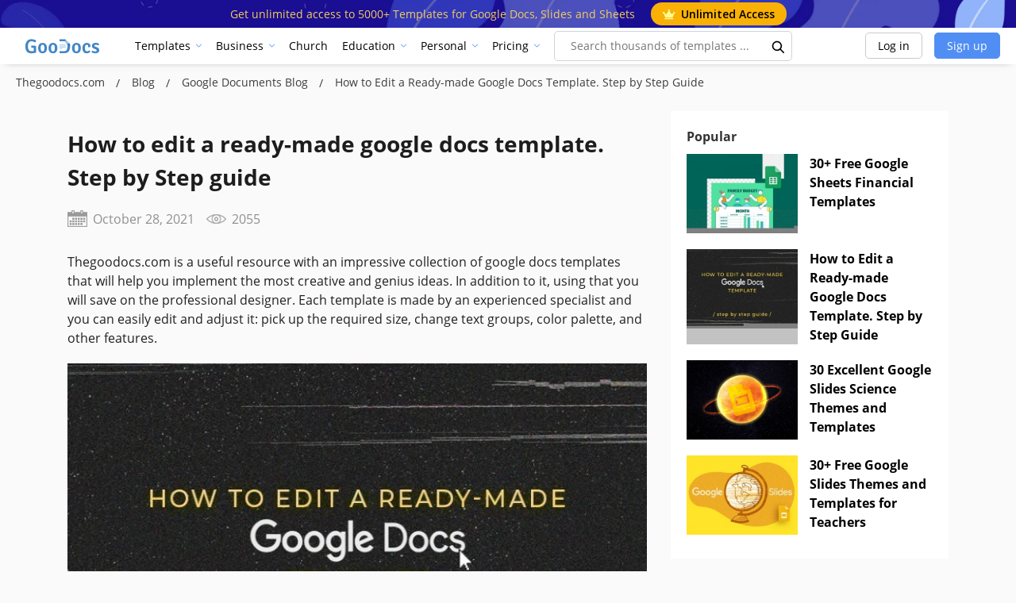

--- FILE ---
content_type: text/css
request_url: https://thegoodocs.com/css/blog.css?id=55b538f6fa8c4cfaf5bc
body_size: 1931
content:
.categories-blocks__list{max-height:84px;overflow:hidden;-webkit-transition:all .2s;transition:all .2s;display:-webkit-box;display:-ms-flexbox;display:flex;-webkit-box-pack:center;-ms-flex-pack:center;justify-content:center;-ms-flex-wrap:wrap;flex-wrap:wrap;list-style:none;margin:0;padding:0;width:100%;margin-bottom:25px!important}.categories-blocks__list.only-category{-webkit-box-pack:start;-ms-flex-pack:start;justify-content:flex-start}.categories-blocks__item{display:none}.categories-blocks__item:first-child,.categories-blocks__item:nth-child(2),.categories-blocks__item:nth-child(3),.categories-blocks__item:nth-child(4),.categories-blocks__item:nth-child(5),.categories-blocks__item_more{display:inline-block}.categories-blocks__link{padding:8px 15px;display:inline-block;border:none;line-height:inherit;background:#dde4e8;color:#6f7f8a;margin-right:5px;margin-bottom:5px;border-radius:19px;font-size:14px;-webkit-transition:.07s ease-in-out;transition:.07s ease-in-out;text-decoration:none!important}.categories-blocks__link:active,.categories-blocks__link:hover{border-color:#518ef4;background-color:#518ef4;color:#fff}.categories-blocks__link.categories-blocks__chosen,.categories-blocks__more{border-color:#518ef4;background-color:#518ef4;color:#fff;cursor:pointer;opacity:1!important}.categories-blocks__list .categories-blocks__item-show{display:block}.categories-blocks__list .categories-blocks__item-hide{display:none}.categories-blocks__list.visible .categories-blocks__item-show{display:none!important}.categories-blocks__list.visible .categories-blocks__item-hide{display:block}.categories-blocks__list.visible .categories-blocks__item-first{-webkit-box-ordinal-group:1;-ms-flex-order:0;order:0}.categories-blocks__list .categories-blocks__item-first{-webkit-box-ordinal-group:0;-ms-flex-order:-1;order:-1}.categories-blocks__link.categories-blocks__chosen.active,.categories-blocks__link.categories-blocks__chosen:active,.categories-blocks__link.categories-blocks__chosen:hover,.categories-blocks__more.active,.categories-blocks__more:active,.categories-blocks__more:hover{background-color:#999;border-color:#999;color:#fff}.categories-blocks__list.visible{max-height:100%}@media (min-width:991px){.categories-blocks__list{max-height:39px}.categories-blocks{-webkit-box-align:start;-ms-flex-align:start;align-items:flex-start;display:-webkit-box;display:-ms-flexbox;display:flex;-webkit-box-pack:justify;-ms-flex-pack:justify;justify-content:space-between}}@media (max-width:767px){.categories-blocks__list{display:none}.categories-blocks__list_no-hide{display:-webkit-box;display:-ms-flexbox;display:flex;max-height:140px}.categories-blocks__chosen,.categories-blocks__more{display:block}.categories-blocks__chosen,.categories-blocks__link,.categories-blocks__more{font-size:12px}}.blog-preview{display:-webkit-box;display:-ms-flexbox;display:flex;-webkit-box-orient:vertical;-webkit-box-direction:normal;-ms-flex-direction:column;flex-direction:column;height:100%;overflow:hidden;margin-bottom:0!important;padding-bottom:35px}.blog-preview a:hover{text-decoration:none;color:inherit}.blog-preview__img{aspect-ratio:36/25;display:block;position:relative;background:#e1e1e1}.blog-preview__img img{height:100%;width:100%;-o-object-fit:contain!important;object-fit:contain!important}.blog-preview__category{margin-top:15px;padding:6px 10px;border-radius:10px;color:#fff;font-size:12px;font-weight:700;width:-webkit-fit-content;width:-moz-fit-content;width:fit-content;display:inline-block}.blog-preview__title{font-size:22px;font-weight:700;color:#000;margin-top:15px}.blog-preview__content{color:#919191;font-size:14px;-webkit-box-flex:1;-ms-flex-positive:1;flex-grow:1;display:-webkit-box!important;display:-ms-flexbox!important;display:flex!important;-webkit-box-orient:vertical;-webkit-box-direction:normal;-ms-flex-direction:column;flex-direction:column;-webkit-box-pack:justify;-ms-flex-pack:justify;justify-content:space-between}.blog-preview__data{padding-top:15px}.blog-preview__text{display:-webkit-box;-webkit-line-clamp:4;-webkit-box-orient:vertical;overflow:hidden;text-overflow:ellipsis}.blog-data img{width:25px!important;-o-object-fit:contain!important;object-fit:contain!important;margin-right:7px}.blog-data,.blog-data__item{display:-webkit-box;display:-ms-flexbox;display:flex}.blog-data__item{padding-right:15px}.blog-data__item img{opacity:1!important}.load_more{display:-webkit-box;display:-ms-flexbox;display:flex;-webkit-box-pack:center;-ms-flex-pack:center;justify-content:center;padding:20px 0 10px}.load_more.disabled{pointer-events:none;cursor:text;opacity:.7}.load_more button{padding:7px 10px;background:#007bff;border-radius:5px;color:#fff;border:none;font-size:16px}.load_more button:hover{opacity:.7}.blog-item__detail{margin-bottom:60px}.blog-item__detail .author{font-weight:700;color:#000;margin:10px 0;display:block;text-align:right}.blog-item__detail .date{text-align:right;color:#999;font-size:14px}.blog-item__data{padding-bottom:30px;color:#919191}.blog-item__button-link{width:-webkit-fit-content;width:-moz-fit-content;width:fit-content;color:#fff;padding:10px 20px;background:tomato;border-radius:10px;display:block;margin-top:20px;margin-bottom:20px}.blog-item__button-link:hover{text-decoration:none!important;opacity:.7}.blog-item__button-link img{width:16px;height:16px}.blog-item__button-link span{padding-left:5px;font-weight:700;color:#fff}.blog-item__list{border:3px solid #ddd;padding:20px 20px 10px 5px;margin-bottom:30px}.blog-item__list ul{list-style:none}.blog-item__list ul li{position:relative;padding-bottom:10px}.blog-item__list ul li:before{content:"";position:absolute;background:#1e90ff;display:inline-block;font-size:20px;top:9px;border-radius:50px;width:.4em;height:.4em;margin-left:-1.2em;text-align:center}.blog-item__text ul{list-style:none;margin-bottom:0}.blog-item__text ul li{position:relative;padding-bottom:10px;word-wrap:break-word}.blog-item__text ul li p{display:none}.blog-item__text ul li:before{content:"";position:absolute;background:#1e90ff;display:inline-block;font-size:20px;top:9px;border-radius:50px;width:.4em;height:.4em;margin-left:-1.2em;text-align:center}.blog-item__list-title{color:#9d9d9d;padding:0 0 15px 15px;font-size:18px;font-weight:700}.blog-item__box-text{display:-webkit-box;display:-ms-flexbox;display:flex;border:3px solid silver;padding:15px;-webkit-box-align:center;-ms-flex-align:center;align-items:center;margin-bottom:20px}.blog-item__video-container{margin-bottom:20px}.blog-item__box-icon{min-width:55px;max-width:55px;margin-right:10px;display:-webkit-box;display:-ms-flexbox;display:flex;-webkit-box-align:center;-ms-flex-align:center;align-items:center}.blog-item__box-icon img{width:100%;-o-object-fit:contain;object-fit:contain}.blog-item__box-content{-webkit-box-flex:1;-ms-flex-positive:1;flex-grow:1;font-size:16px;line-height:20px;font-weight:700;word-wrap:break-word;max-width:calc(100% - 55px)}.blog__annotation{padding-bottom:20px;word-wrap:break-word}.blog-item__image{margin-bottom:2rem;aspect-ratio:75/53;background:#c2c2c2}.blog-item__image img{opacity:0;width:100%;height:-webkit-fit-content;height:-moz-fit-content;height:fit-content}.blog-item__image .loaded-success img{opacity:1;-webkit-transition:all .3s;transition:all .3s}.blog-item__image-container{margin-bottom:20px;border:3px solid silver;position:relative;min-height:150px;background:#c2c2c2}.blog-item__image-container .loaded-success img{opacity:1;-webkit-transition:all .3s;transition:all .3s}.blog-item__image-container img{width:100%;height:-webkit-fit-content;height:-moz-fit-content;height:fit-content;opacity:0}.blog-item__container-content{display:-webkit-box;display:-ms-flexbox;display:flex;-webkit-box-pack:justify;-ms-flex-pack:justify;justify-content:space-between}.blog-item__container-content .blog-item__image-container,.blog-item__container-content .blog-item__text{width:49%}@media (max-width:568px){.blog-item__container-content{-webkit-box-orient:vertical;-webkit-box-direction:normal;-ms-flex-direction:column;flex-direction:column}.blog-item__container-content .blog-item__image-container{width:100%;margin-bottom:15px}.blog-item__container-content .blog-item__text{width:100%}}.blog-item__title{padding:20px 0;font-weight:700;color:#333;margin-bottom:0}h2.blog-item__title{font-size:22px}h3.blog-item__title{font-size:20px;padding:10px 0}h4.blog-item__title{font-size:18px;padding:10px 0}.blog-item{padding-bottom:10px}.block__link{border:3px solid #ddd;padding:15px 15px 15px 0;margin-bottom:10px}.block__links-items{color:#58b4f8}.block__link-title{padding-bottom:20px;padding-left:23px;color:#212121;font-weight:700}.block__links-item a{color:#58b4f8}.blog-author{display:-webkit-box;display:-ms-flexbox;display:flex;margin-top:20px;padding-top:20px;border-top:2px solid #999}.blog-author__img{min-width:100px;height:100px;border-radius:50px;margin-right:20px;overflow:hidden}.blog-author__img img{width:100%;height:100%;-o-object-fit:cover;object-fit:cover}.blog-author__name,.blog-author__title{padding-bottom:10px}.blog-author__name{font-size:18px;font-weight:700}.blog-author__text{font-size:14px}.blog-author__text p{margin-bottom:0}h1.blog--title{text-align:left;margin-bottom:20px}.sidebar-blog-item__wrap{color:#000;text-decoration:none;display:-webkit-box;display:-ms-flexbox;display:flex;-webkit-box-pack:justify;-ms-flex-pack:justify;justify-content:space-between;padding:10px 0}.sidebar-blog-item__wrap:hover{opacity:.7;text-decoration:none;color:#000}.sidebar-blog-item__img-container{width:45%;background:#c2c2c2}.sidebar-blog-item__img-container img{height:100px;width:100%;-o-object-fit:cover;object-fit:cover;opacity:0}.sidebar-blog-item__img-container .loaded-success img{opacity:1;-webkit-transition:all .3s;transition:all .3s}.sidebar-blog-item__title{width:50%;font-weight:700}.sidebar-blog__section+.adsbygoogle-block{margin-bottom:20px}.sidebar-blog__section{background:#fff;padding:20px;margin-bottom:40px}.sidebar-blog__title{color:#333;font-size:16px;font-weight:700}

--- FILE ---
content_type: application/javascript; charset=UTF-8
request_url: https://thegoodocs.com/js/collection.js?id=a5a003e637596bcb5055
body_size: 2636
content:
!function(e){var t={};function n(o){if(t[o])return t[o].exports;var l=t[o]={i:o,l:!1,exports:{}};return e[o].call(l.exports,l,l.exports,n),l.l=!0,l.exports}n.m=e,n.c=t,n.d=function(e,t,o){n.o(e,t)||Object.defineProperty(e,t,{configurable:!1,enumerable:!0,get:o})},n.n=function(e){var t=e&&e.__esModule?function(){return e.default}:function(){return e};return n.d(t,"a",t),t},n.o=function(e,t){return Object.prototype.hasOwnProperty.call(e,t)},n.p="/",n(n.s=6)}({6:function(e,t,n){e.exports=n("Z7kk")},Z7kk:function(e,t){$(document).ready(function(){var e=null;function t(){var n=arguments.length>0&&void 0!==arguments[0]?arguments[0]:null;$(".js-collection-create").hide(),o(),$.ajax({headers:{"X-CSRF-TOKEN":$('[name="csrf-token"]').attr("content")},url:"/ajax/personal/collection",method:"GET",data:{template_id:n}}).done(function(n){l();var i=n;if($(".js-collection-load-item").remove(),i.success)for(var c=0;i.data.length>c;c++){var a=i.data[c],s='\n                        <div class="collection__item '+(a.template_exists_here?"js-collection-remove":"js-collection-add")+' js-collection-load-item" data-collection-id="'+a.id+'">\n                            <div class="collection__item-img '+(a.template_exists_here?"exist":"no-exist")+'">';s+='\n                                    <div class="collection__item-icon remove">\n                                        <svg xmlns="https://www.w3.org/2000/svg" fill="#ffffff" width="60px" height="60px" viewBox="-1.7 0 20.4 20.4" class="cf-icon-svg">\n                                            <path d="M16.417 10.283A7.917 7.917 0 1 1 8.5 2.366a7.916 7.916 0 0 1 7.917 7.917zm-6.804.01 3.032-3.033a.792.792 0 0 0-1.12-1.12L8.494 9.173 5.46 6.14a.792.792 0 0 0-1.12 1.12l3.034 3.033-3.033 3.033a.792.792 0 0 0 1.12 1.119l3.032-3.033 3.033 3.033a.792.792 0 0 0 1.12-1.12z"/>\n                                        </svg>\n                                    </div>\n                                ',s+='\n                                    <div class="collection__item-icon add">\n                                        <svg xmlns="https://www.w3.org/2000/svg" width="60px" height="60px" xmlns:xlink="https://www.w3.org/1999/xlink" fill="#ffffff" version="1.1" id="Layer_1" viewBox="0 0 24 24" xml:space="preserve">\n                                            <style type="text/css">\n                                                .st0{fill:none;}\n                                            </style>\n                                            <g>\n                                                <path d="M12,2C6.5,2,2,6.5,2,12s4.5,10,10,10s10-4.5,10-10S17.5,2,12,2z M12,20c-4.5,0-8-3.5-8-8s3.5-8,8-8s8,3.5,8,8   S16.5,20,12,20z"/>\n                                                <polygon points="9.8,16.8 6.1,13.2 7.5,11.7 9.8,14 15.5,7.9 17,9.3  "/>\n                                            </g>\n                                            <rect class="st0" width="24" height="24"/>\n                                        </svg>\n                                    </div>\n                                ',s+='\n                                    <div class="collection__item-icon plus">\n                                        <svg xmlns="https://www.w3.org/2000/svg" xmlns:xlink="https://www.w3.org/1999/xlink" width="50px" height="50px" viewBox="0 -0.5 21 21" version="1.1">\n                                            <g id="Page-1" stroke="none" stroke-width="1" fill="none" fill-rule="evenodd">\n                                                <g id="Dribbble-Light-Preview" transform="translate(-419.000000, -520.000000)" fill="#ffffff">\n                                                    <g id="icons" transform="translate(56.000000, 160.000000)">\n                                                        <path d="M374.55,369 L377.7,369 L377.7,371 L374.55,371 L374.55,374 L372.45,374 L372.45,371 L369.3,371 L369.3,369 L372.45,369 L372.45,366 L374.55,366 L374.55,369 Z M373.5,378 C368.86845,378 365.1,374.411 365.1,370 C365.1,365.589 368.86845,362 373.5,362 C378.13155,362 381.9,365.589 381.9,370 C381.9,374.411 378.13155,378 373.5,378 L373.5,378 Z M373.5,360 C367.70085,360 363,364.477 363,370 C363,375.523 367.70085,380 373.5,380 C379.29915,380 384,375.523 384,370 C384,364.477 379.29915,360 373.5,360 L373.5,360 Z" id="plus_circle-[#1441]">\n\n                                                        </path>\n                                                    </g>\n                                                </g>\n                                            </g>\n                                        </svg>\n                                    </div>\n                                ',a.favorite_templates.length>0?s+='\n                                    <picture class="loaded-success">\n                                        <source srcset="'+a.favorite_templates[0].previewImage.url.thumbnail[0]+'" type="image/webp">\n                                        <source srcset="'+a.favorite_templates[0].previewImage.url.thumbnail[1]+'" type="image/jpg">\n                                        <img src="'+a.favorite_templates[0].previewImage.url.thumbnail[1]+'">\n                                    </picture>':s+='\n                                        <svg xmlns="https://www.w3.org/2000/svg" width="40px" height="40px" viewBox="0 0 24 24"><path d="M7.828 5l-1-1H22v15.172l-1-1v-.69l-3.116-3.117-.395.296-.714-.714.854-.64a.503.503 0 0 1 .657.046L21 16.067V5zM3 20v-.519l2.947-2.947a1.506 1.506 0 0 0 .677.163 1.403 1.403 0 0 0 .997-.415l2.916-2.916-.706-.707-2.916 2.916a.474.474 0 0 1-.678-.048.503.503 0 0 0-.704.007L3 18.067V5.828l-1-1V21h16.172l-1-1zM17 8.5A1.5 1.5 0 1 1 15.5 7 1.5 1.5 0 0 1 17 8.5zm-1 0a.5.5 0 1 0-.5.5.5.5 0 0 0 .5-.5zm5.646 13.854l.707-.707-20-20-.707.707z"/><path fill="none" d="M0 0h24v24H0z"/></svg>\n                                    ',s+='</div>\n                            <div class="collection__item-name">\n                                '+a.name+"\n                            </div>\n                        </div>\n                    ",$(".js-collection-items").append(s)}l(),$(".js-collection").show(),$(".js-collection-add").click(function(){o();var n=$(this).data("collection-id");$.ajax({headers:{"X-CSRF-TOKEN":$('[name="csrf-token"]').attr("content")},url:"/ajax/personal/collection/item/",method:"POST",data:{collection_id:$(this).data("collection-id"),template_id:e}}).done(function(o){try{gtag("event","add_collection",{unique_user_ID:$("#unique-user-id").val(),collection_id:n,template_id:e,is_added_to_collection:1})}catch(e){}l(),o.success&&t(e)}).fail(function(e){l()})}),$(".js-collection-remove").click(function(){o();var n=$(this).data("collection-id");$.ajax({headers:{"X-CSRF-TOKEN":$('[name="csrf-token"]').attr("content")},url:"/ajax/personal/collection/item/remove",method:"POST",data:{collection_id:$(this).data("collection-id"),template_id:e}}).done(function(o){try{gtag("event","remove_collection",{unique_user_ID:$("#unique-user-id").val(),collection_id:n,template_id:e})}catch(e){}l(),o.success&&t(e)}).fail(function(e){l()})})}).fail(function(e){l()})}function n(){[],e=null,$(".js-collection").hide()}function o(){$(".loading-modal").show()}function l(){$(".loading-modal").hide()}$("body").on("click",".js-open-collection",function(){var n=$(this).data("id");t(n),e=n}),$("body").on("mouseover",".card__add-collection",function(){$(this).find(".card__add-collection-hint").length<1&&$(this).append('\n                <div class="card__add-collection-hint">\n                    '+$("#Add_To_Collection").val()+"\n                </div>\n            ")}),$("body").on("mouseover",".card__premium",function(){$(this).find(".card__premium-hint").length<1&&0==$("#hasSubscription").length&&$(this).append('\n                <div class="card__premium-hint">\n                    '+$("#Upgrade_to_Premium_to_access").val()+"\n                </div>\n            ")}),$(".js-collection-close").click(function(){n()}),$(".js-collection-create-close").click(function(){$(".js-collection-create").hide(),n()}),$(".js-collection-create-open").click(function(){$(".js-collection").hide(),$(".js-collection-create").show()}),$(".js-collection-edit-close").click(function(){$(".js-collection-edit").hide()}),$(".js-collection-edit-open").click(function(){$(".js-collection-edit").show(),$("#collection-name-edit").val($("#collection_name").val())}),$(".js-collection-delete-close").click(function(){$(".js-collection-delete").hide()}),$(".js-delete-collection").click(function(){$(".js-collection-delete").show(),$(".js-collection-edit").hide()}),$(".js-back-collection").click(function(){$(".js-collection-create").hide(),$(".js-collection").show()}),$("#collection-name").keyup(function(){$(this).val().length>0?$(".js-collection-create-button").removeClass("disabled"):$(".js-collection-create-button").addClass("disabled")}),$("#collection-name-edit").keyup(function(){$(this).val().length>0?$(".js-collection-edit-button").removeClass("disabled"):$(".js-collection-edit-button").addClass("disabled")}),$("#form-create-collection").submit(function(n){n.preventDefault(),$("#collection-name").val().length>0&&(o(),$.ajax({headers:{"X-CSRF-TOKEN":$('[name="csrf-token"]').attr("content")},url:"/ajax/personal/collection",method:"POST",data:{template_id:e,name:$("#collection-name").val()}}).done(function(n){if(l(),n.success){try{gtag("event","create_collection",{unique_user_ID:$("#unique-user-id").val(),template_id:e,collection_name:$("#collection-name").val()})}catch(e){}t(e)}}).fail(function(e){l()}))}),$("#form-edit-collection").submit(function(e){e.preventDefault(),$("#collection-name-edit").val().length>0&&(o(),$.ajax({headers:{"X-CSRF-TOKEN":$('[name="csrf-token"]').attr("content")},url:" /ajax/personal/collection/"+$("#collection_id").val(),method:"PUT",data:{name:$("#collection-name-edit").val()}}).done(function(e){if(l(),e.success){try{gtag("event","edit_collection",{unique_user_ID:$("#unique-user-id").val(),collection_id:$("#collection_id").val(),collection_name:$("#collection-name-edit").val()})}catch(e){}$(".js-collection-edit").hide(),location.reload()}}).fail(function(e){l()}))}),$(".js-collection-add").click(function(){o();var n=$(this).data("collection-id");$.ajax({headers:{"X-CSRF-TOKEN":$('[name="csrf-token"]').attr("content")},url:"/ajax/personal/collection/item/"+e,method:"PUT",data:{collection_id:$(this).data("collection-id")}}).done(function(o){try{gtag("event","add_collection",{unique_user_ID:$("#unique-user-id").val(),collection_id:n,template_id:e,is_added_to_collection:1})}catch(e){}l(),o.success&&t(e)}).fail(function(e){l()})}),$(".js-collection-delete-button").click(function(){o(),$.ajax({headers:{"X-CSRF-TOKEN":$('[name="csrf-token"]').attr("content")},url:"/ajax/personal/collection/"+$("#collection_id").val(),method:"DELETE"}).done(function(e){try{gtag("event","delete_collection",{unique_user_ID:$("#unique-user-id").val(),collection_id:$("#collection_id").val()})}catch(e){}l(),e.success&&(window.location.href=$("#prefix").val()+"/personal/collections/")}).fail(function(e){l()})})})}});

--- FILE ---
content_type: application/javascript; charset=UTF-8
request_url: https://thegoodocs.com/js/pixel.js?id=a06f347a86c5543fb4d4
body_size: 1919
content:
!function(e){var r={};function t(n){if(r[n])return r[n].exports;var o=r[n]={i:n,l:!1,exports:{}};return e[n].call(o.exports,o,o.exports,t),o.l=!0,o.exports}t.m=e,t.c=r,t.d=function(e,r,n){t.o(e,r)||Object.defineProperty(e,r,{configurable:!1,enumerable:!0,get:n})},t.n=function(e){var r=e&&e.__esModule?function(){return e.default}:function(){return e};return t.d(r,"a",r),r},t.o=function(e,r){return Object.prototype.hasOwnProperty.call(e,r)},t.p="/",t(t.s=7)}({7:function(e,r,t){e.exports=t("tNp5")},tNp5:function(e,r){n("/js/sha1.js"),n("/js/md5.js");var t={browser_fingerprint:null,browser_fingerprint_calculated:null,browser_fingerprint_canvas:null,browser_fingerprint_audio_hash:null,browser_fingerprint_audio_output:null,browser_plugins_count:null,browser_plugins_hash:null,browser_timezone:null,browser_color_depth:null,browser_screen_width:null,browser_screen_height:null,browser_java_is_enabled:!1,browser_language:null,browser_languages_array_hash:null,browser_videocard_model:null,cpu_cores_count:0,ram_count:0,version:3.92,init:function(e){this.getBrowserPlugins(),this.getBrowserTimezone(),this.getBrowserScreenParams(),this.getJavaIsEnabled(),this.getBrowserLanguages(),this.getCpu(),this.getRamCount(),this.getVideoCardModel(),this.getFingerPrint(),this.getAudioFingerPrint()},getCpu:function(e){this.cpu_cores_count=window.navigator.hardwareConcurrency},getRamCount:function(e){void 0!==window.navigator.deviceMemory&&null!==window.navigator.deviceMemory&&(this.ram_count=window.navigator.deviceMemory)},getBrowserLanguages:function(e){var r=this;this.browser_language=window.navigator.language,window.navigator.languages.forEach(function(e){r.browser_languages_array_hash=r.browser_languages_array_hash+e})},getJavaIsEnabled:function(e){this.browser_java_is_enabled=window.navigator.javaEnabled()},getFingerPrint:function(e){"use strict";var r,n,o,i;r=null,n=null,o="abcdefghijklmnopqrstuvwxyzABCDEFGHIJKLMNOPQRSTUVWXYZ`~1!2@3#4$5%6^7&8*9(0)-_=+[{]}|;:',<.>/?",i=null;try{if((n=(r=document.createElement("canvas")).getContext("2d")).textBaseline="top",n.font="14px 'Arial'",n.textBaseline="alphabetic",n.fillStyle="#f60",n.fillRect(125,1,62,20),n.fillStyle="#069",n.fillText(o,2,15),n.fillStyle="rgba(102, 204, 0, 0.7)",n.fillText(o,4,17),i=r.toDataURL(),"undefined"!=typeof calcMD5||null!==t.browser_fingerprint)return t.strOut=i,t.browser_fingerprint=calcMD5(i+t.browser_screen_width+t.browser_screen_height+t.browser_java_is_enabled+t.cpu_cores_count+t.ram_count+t.browser_videocard_model+document.getElementById("ip-from-hash").value),t.browser_fingerprint;setTimeout(function(){t.getFingerPrint()},100)}catch(e){console.error(e)}},getAudioFingerPrint:function(e){try{context=new(window.OfflineAudioContext||window.webkitOfflineAudioContext)(1,44100,44100),context||(set_result("no_fp","pxi_result"),pxi_output=0),pxi_oscillator=context.createOscillator(),pxi_oscillator.type="triangle",pxi_oscillator.frequency.value=1e4,pxi_compressor=context.createDynamicsCompressor(),pxi_compressor.threshold&&(pxi_compressor.threshold.value=-50),pxi_compressor.knee&&(pxi_compressor.knee.value=40),pxi_compressor.ratio&&(pxi_compressor.ratio.value=12),pxi_compressor.reduction&&(pxi_compressor.reduction.value=-20),pxi_compressor.attack&&(pxi_compressor.attack.value=0),pxi_compressor.release&&(pxi_compressor.release.value=.25),pxi_oscillator.connect(pxi_compressor),pxi_compressor.connect(context.destination),pxi_oscillator.start(0),context.startRendering(),context.oncomplete=function(e){pxi_output=0;for(var r=CryptoJS.algo.SHA1.create(),n=0;n<e.renderedBuffer.length;n++)r.update(e.renderedBuffer.getChannelData(0)[n].toString());hash=r.finalize(),pxi_full_buffer_hash=hash.toString(CryptoJS.enc.Hex),t.browser_fingerprint_audio_hash=pxi_full_buffer_hash;for(n=4500;5e3>n;n++)pxi_output+=Math.abs(e.renderedBuffer.getChannelData(0)[n]);t.browser_fingerprint_audio_output=pxi_output.toString(),pxi_compressor.disconnect()}}catch(e){console.error(e)}},getBrowserPlugins:function(e){if(void 0!==navigator.plugins&&null!==navigator.plugins){this.browser_plugins_count=navigator.plugins.length;for(var r=0;r<this.browser_plugins_count;r++)this.browser_plugins_hash=this.browser_plugins_hash+navigator.plugins[r].filename}},getBrowserTimezone:function(e){try{this.browser_timezone=Intl.DateTimeFormat().resolvedOptions().timeZone}catch(e){}},getBrowserScreenParams:function(e){try{this.browser_color_depth=window.screen.colorDepth,this.browser_screen_width=window.screen.width,this.browser_screen_height=window.screen.height}catch(e){}},getVideoCardModel:function(e){try{var r=document.createElement("canvas"),n=r.getContext("webgl")||r.getContext("experimental-webgl"),o=n.getExtension("webgl_debug_renderer_info"),i=n.getParameter(o.UNMASKED_RENDERER_WEBGL),s=i.indexOf("Direct3D11");-1==s&&(s=i.indexOf("D3D")),t.browser_videocard_model=s>0?i.substring(0,s):i}catch(e){}}};function n(e,r){var t=window.document.createElement("script");return t.src=e,t.async=!0,document.getElementsByTagName("head")[0].appendChild(t),r&&"function"==typeof r&&(t.onload=r),t}setTimeout(function(){t.init(),localStorage.setItem("fgprt",t.browser_fingerprint),localStorage.setItem("fgprt_items",JSON.stringify({browser_screen_width:t.browser_screen_width,browser_screen_height:t.browser_screen_height,browser_java_is_enabled:t.browser_java_is_enabled,cpu_cores_count:t.cpu_cores_count,ram_count:t.ram_count,strOut:t.strOut.substring(0,200),browser_videocard_model:t.browser_videocard_model,ip:document.getElementById("ip-from-hash").value}))},0)}});

--- FILE ---
content_type: application/javascript; charset=utf-8
request_url: https://fundingchoicesmessages.google.com/f/AGSKWxWB6Xy5_y7GtrzStUBrwo4DvvPocdiVq9EAEljD95Ftw4AhvrH9yoyok2NhKMYbejzQjHsMqD9-9IUXWqBMhDj0Ylfzxl9WVoB9fdef1c79umDBOniUMZDCv5ddEiwSLtp8gs3HF3N87WjG_McJa91fI18V5ubyK-6LaGYCYALK4pcI-ywrLQjBCj99/_/easyadstrack./dfp_delivery.js/768x90-/tinyad./sponsor-banner.
body_size: -1292
content:
window['73cd2db0-2f04-4ea0-a279-5e90f4b8b5d3'] = true;

--- FILE ---
content_type: application/javascript; charset=UTF-8
request_url: https://thegoodocs.com/js/blog.js?id=773f5109184381fe540d
body_size: 923
content:
!function(e){var a={};function o(t){if(a[t])return a[t].exports;var r=a[t]={i:t,l:!1,exports:{}};return e[t].call(r.exports,r,r.exports,o),r.l=!0,r.exports}o.m=e,o.c=a,o.d=function(e,a,t){o.o(e,a)||Object.defineProperty(e,a,{configurable:!1,enumerable:!0,get:t})},o.n=function(e){var a=e&&e.__esModule?function(){return e.default}:function(){return e};return o.d(a,"a",a),a},o.o=function(e,a){return Object.prototype.hasOwnProperty.call(e,a)},o.p="/",o(o.s=4)}({4:function(e,a,o){e.exports=o("6adS")},"6adS":function(e,a){$(document).ready(function(){var e=2,a=$(".load_more").attr("data-type"),o=new URLSearchParams(window.location.search).get("page");o&&(e=+o+1),$(".blog-preview").length<12&&$(".load_more").hide(),$(".load_more").click(function(){$(".js-load-more").hide(),$(".js-load-process").show();var o=$(".load_more").attr("data-group"),t=$(".load_more").attr("data-category"),r={page:e,group:o};"category"==a&&(r.category=t),$.ajax({dataType:"json",type:"GET",url:"group"==a?"/ajax/category-group-load-more":"/ajax/category-load-more",data:r,success:function(a){var t="";a.item.forEach(function(e){var a=new Date(e.created_at);t+='<div class="col-12 col-sm-6 col-md-4 col-lg-4 col-xl-3"><div class="blog-preview"><a class="blog-preview__img"  href="/'+o+"/post-"+e.seo_name+'.php"><picture class="loaded-success"><source srcset="'+e.annotation_image_urls.thumbnail[1]+'" type="image/webp"><source srcset="'+e.annotation_image_urls.thumbnail[0]+'" type="image/jpg"><img set="'+e.annotation_image_urls.thumbnail[0]+'" alt="'+e.name+'" title="'+e.name+'"></picture></a><div class="blog-preview__category" style="background-color:'+e.category.color+'">'+e.category.name+'</div><a class="blog-preview__content" href="/'+o+"/post-"+e.seo_name+'.php" class="default-link__new"><div><h3 class="blog-preview__title">'+e.name+'</h3><div class="blog-preview__text">'+e.annotation+'</div></div><div class="blog-preview__data"><div class="blog-data"><div class="blog-data__item"><img src="/img/blog/blog-icon-date.png" alt="calendar"><div class="blog-data__date-text">'+a.toLocaleDateString("en-US",{year:"numeric",month:"long",day:"numeric"})+'</div></div><div class="blog-data__item"><img src="/img/blog/blog-icon-eye.png" alt="eye"><div class="blog-data__date-views">'+e.views+"</div></div></div></div></a></div></div>"}),$(".js-post-container").append(t),e=+e+1,null==a.next?($(".js-load-more").hide(),$(".js-load-process").hide()):($(".js-load-more").show(),$(".js-load-process").hide())},error:function(){console.log("error"),$(".js-load-more").show(),$(".js-load-process").hide()}})})})}});